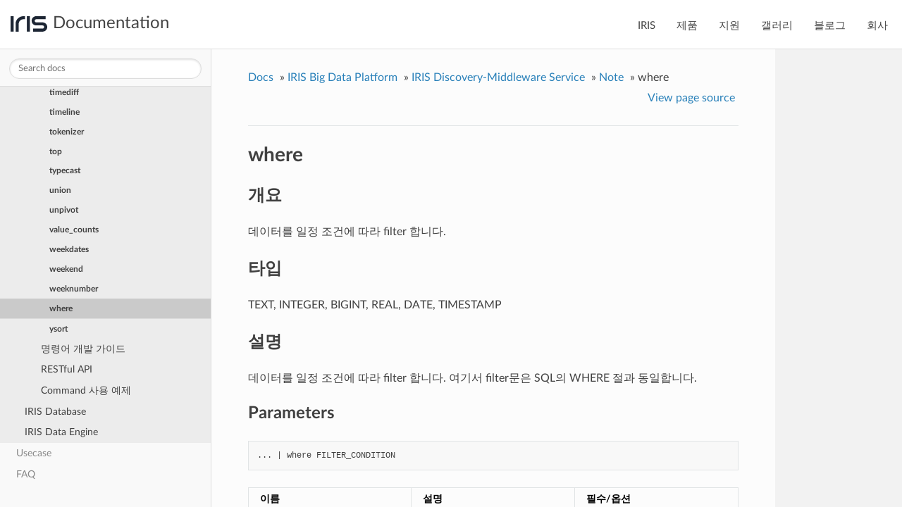

--- FILE ---
content_type: text/html; charset=utf-8
request_url: http://docs.iris.tools/manual/IRIS-Manual/IRIS-Discovery-Middleware/command/commands/where.html
body_size: 4889
content:

<!DOCTYPE html>
<html class="writer-html5" lang="en" >
<head>
  <meta charset="utf-8" />
  <meta name="viewport" content="width=device-width, initial-scale=1.0" />
  <title>where &mdash; IRIS 3.2.3 documentation</title>
      <link rel="stylesheet" href="../../../../_static/pygments.css" type="text/css" />
      <link rel="stylesheet" href="../../../../_static/css/theme.css" type="text/css" />
      <link rel="stylesheet" href="../../../../_static/theme.css" type="text/css" />
  <!--[if lt IE 9]>
    <script src="../../../../_static/js/html5shiv.min.js"></script>
  <![endif]-->
  
        <script data-url_root="../../../../" id="documentation_options" src="../../../../_static/documentation_options.js"></script>
        <script src="../../../../_static/jquery.js"></script>
        <script src="../../../../_static/underscore.js"></script>
        <script src="../../../../_static/doctools.js"></script>
        <script src="../../../../_static/myscript.js"></script>
    <script src="../../../../_static/js/theme.js"></script>
    <link rel="index" title="Index" href="../../../../genindex.html" />
    <link rel="search" title="Search" href="../../../../search.html" />
    <link rel="next" title="ysort" href="ysort.html" />
    <link rel="prev" title="weeknumber" href="weeknumber.html" />
  <meta name="description" content="IRIS SaaS, Connect, Discover and Visualize Big Data, 언제 어디서나 클릭 몇 번으로 빅데이터에 접근하여 인사이트를 얻는 길, IRIS SaaS가 열어드립니다.">
  <meta name="keywords" content="IRIS SaaS, IRIS Analyzer, IRIS Studio, data visualization, data visualization tools, interactive data, Anomaly Detection,ML , DL, AI, Machine Learning, Deep Learning, Artificial Intelligence, 빅데이터, 데이터 탐색, 분석 및 시각화,데이터 시각화 도구,이상탐지, 예측, 고급 분석">
	<!-- Bizible Script -->
	<!--script src="//cdn.bizible.com/scripts/bizible.js" async=""></script-->

        <!-- Google Analytics -->
      <!-- Global site tag (gtag.js) - Google Analytics -->
      <script async src="https://www.googletagmanager.com/gtag/js?id=UA-161444564-3"></script>
      <script>
        window.dataLayer = window.dataLayer || [];
        function gtag(){dataLayer.push(arguments);}
        gtag('js', new Date());
    
        gtag('config', 'UA-161444564-3');
      </script>
        <!-- End Google Analytics -->

</head>

<body class="wy-body-for-nav"> 
  <div class="wy-grid-for-nav">
    <nav data-toggle="wy-nav-shift" class="wy-nav-side">
      <div class="wy-side-scroll">
        <div class="wy-side-nav-search" >
            <a href="../../../../index.html" class="icon icon-home"> IRIS
          </a>
              <div class="version">
                3.2.3
              </div>
<div role="search">
  <form id="rtd-search-form" class="wy-form" action="../../../../search.html" method="get">
    <input type="text" name="q" placeholder="Search docs" />
    <input type="hidden" name="check_keywords" value="yes" />
    <input type="hidden" name="area" value="default" />
  </form>
</div>
        </div><div class="wy-menu wy-menu-vertical" data-spy="affix" role="navigation" aria-label="Navigation menu">
              <ul class="current">
<li class="toctree-l1"><a class="reference internal" href="../../../../IRIS-Tutorial/index.html">Tutorial</a></li>
<li class="toctree-l1 current"><a class="reference internal" href="../../../index.html">IRIS Big Data Platform</a><ul class="current">
<li class="toctree-l2"><a class="reference internal" href="../../../IRIS-Web-Platform/IRIS-Web-Platform.html">IRIS Web Platform</a></li>
<li class="toctree-l2"><a class="reference internal" href="../../../IRIS-Discovery/IRIS-Discovery.html">IRIS Discovery</a></li>
<li class="toctree-l2"><a class="reference internal" href="../../../IRIS-Studio/IRIS-Studio.html">IRIS Studio</a></li>
<li class="toctree-l2"><a class="reference internal" href="../../../IRIS-Analyzer/IRIS-Analyzer.html">IRIS Analyzer</a></li>
<li class="toctree-l2"><a class="reference internal" href="../../../IRIS-Map-Analyzer/IRIS-Map-Analyzer.html">IRIS Map Analyzer</a></li>
<li class="toctree-l2 current"><a class="reference internal" href="../../IRIS-Discovery-Middleware.html">IRIS Discovery-Middleware Service</a><ul class="current">
<li class="toctree-l3"><a class="reference internal" href="../../architecture/index.html">Architecture</a></li>
<li class="toctree-l3"><a class="reference internal" href="../index.html">Note</a></li>
<li class="toctree-l3 current"><a class="reference internal" href="../index.html#command-references">Command References</a><ul class="current">
<li class="toctree-l4"><a class="reference internal" href="abs.html">abs</a></li>
<li class="toctree-l4"><a class="reference internal" href="adv.html">adv</a></li>
<li class="toctree-l4"><a class="reference internal" href="anomalies.html">anomalies</a></li>
<li class="toctree-l4"><a class="reference internal" href="bimatrix.html">bimatrix</a></li>
<li class="toctree-l4"><a class="reference internal" href="calculate.html">calculate</a></li>
<li class="toctree-l4"><a class="reference internal" href="case.html">case</a></li>
<li class="toctree-l4"><a class="reference internal" href="checkpoint.html">checkpoint</a></li>
<li class="toctree-l4"><a class="reference internal" href="concat.html">concat</a></li>
<li class="toctree-l4"><a class="reference internal" href="corr.html">corr</a></li>
<li class="toctree-l4"><a class="reference internal" href="count.html">count</a></li>
<li class="toctree-l4"><a class="reference internal" href="curl.html">curl</a></li>
<li class="toctree-l4"><a class="reference internal" href="distinct.html">distinct</a></li>
<li class="toctree-l4"><a class="reference internal" href="eval.html">eval</a></li>
<li class="toctree-l4"><a class="reference internal" href="explode.html">explode</a></li>
<li class="toctree-l4"><a class="reference internal" href="fields.html">fields</a></li>
<li class="toctree-l4"><a class="reference internal" href="fillna.html">fillna</a></li>
<li class="toctree-l4"><a class="reference internal" href="fit.html">fit</a></li>
<li class="toctree-l4"><a class="reference internal" href="fit_predict.html">fit_predict</a></li>
<li class="toctree-l4"><a class="reference internal" href="forecasts.html">forecasts</a></li>
<li class="toctree-l4"><a class="reference internal" href="geocode.html">geocode</a></li>
<li class="toctree-l4"><a class="reference internal" href="geoconverter.html">geoconverter</a></li>
<li class="toctree-l4"><a class="reference internal" href="geoflip.html">geoflip</a></li>
<li class="toctree-l4"><a class="reference internal" href="geoip.html">geoip</a></li>
<li class="toctree-l4"><a class="reference internal" href="geomap.html">geomap</a></li>
<li class="toctree-l4"><a class="reference internal" href="geometric.html">geometric</a></li>
<li class="toctree-l4"><a class="reference internal" href="georelation.html">georelation</a></li>
<li class="toctree-l4"><a class="reference internal" href="geostats.html">geostats</a></li>
<li class="toctree-l4"><a class="reference internal" href="hdfs.html">hdfs</a></li>
<li class="toctree-l4"><a class="reference internal" href="head.html">head</a></li>
<li class="toctree-l4"><a class="reference internal" href="img2tsv.html">img2tsv</a></li>
<li class="toctree-l4"><a class="reference internal" href="indexer.html">indexer</a></li>
<li class="toctree-l4"><a class="reference internal" href="interpolation.html">interpolation</a></li>
<li class="toctree-l4"><a class="reference internal" href="iris.html">iris</a></li>
<li class="toctree-l4"><a class="reference internal" href="job.html">job</a></li>
<li class="toctree-l4"><a class="reference internal" href="join.html">join</a></li>
<li class="toctree-l4"><a class="reference internal" href="kmeans.html">kmeans</a></li>
<li class="toctree-l4"><a class="reference internal" href="lag.html">lag</a></li>
<li class="toctree-l4"><a class="reference internal" href="lead.html">lead</a></li>
<li class="toctree-l4"><a class="reference internal" href="length.html">length</a></li>
<li class="toctree-l4"><a class="reference internal" href="merge.html">merge</a></li>
<li class="toctree-l4"><a class="reference internal" href="metatron.html">metatron</a></li>
<li class="toctree-l4"><a class="reference internal" href="mkdata.html">mkdata</a></li>
<li class="toctree-l4"><a class="reference internal" href="ml_algorithms/RandomForestClassification.html">RandomForest Classification</a></li>
<li class="toctree-l4"><a class="reference internal" href="ml_algorithms/RandomForestRegression.html">RandomForest Regression</a></li>
<li class="toctree-l4"><a class="reference internal" href="ml_algorithms/SparkDecisionTreeClassification.html">Spark DecisionTree Classification</a></li>
<li class="toctree-l4"><a class="reference internal" href="ml_algorithms/SparkDecisionTreeRegression.html">Spark DecisionTree Regression</a></li>
<li class="toctree-l4"><a class="reference internal" href="ml_algorithms/SparkFPGrowth.html">Spark FP-Growth</a></li>
<li class="toctree-l4"><a class="reference internal" href="ml_algorithms/SparkKmeans.html">Spark Kmeans</a></li>
<li class="toctree-l4"><a class="reference internal" href="ml_algorithms/generalizedlinearregression.html">generalizedLinearRegression</a></li>
<li class="toctree-l4"><a class="reference internal" href="ml_algorithms/linearregression.html">linearRegression</a></li>
<li class="toctree-l4"><a class="reference internal" href="ml_algorithms/logisticregression.html">logisticRegression(LBFGS)</a></li>
<li class="toctree-l4"><a class="reference internal" href="mlmodel.html">mlmodel</a></li>
<li class="toctree-l4"><a class="reference internal" href="model.html">model</a></li>
<li class="toctree-l4"><a class="reference internal" href="model-stats.html">model-stats</a></li>
<li class="toctree-l4"><a class="reference internal" href="model-statsdetails.html">model-statsdetails</a></li>
<li class="toctree-l4"><a class="reference internal" href="model-timeline.html">model-timeline</a></li>
<li class="toctree-l4"><a class="reference internal" href="modeldata.html">modeldata</a></li>
<li class="toctree-l4"><a class="reference internal" href="numbering.html">numbering</a></li>
<li class="toctree-l4"><a class="reference internal" href="objectstorage.html">objectstorage</a></li>
<li class="toctree-l4"><a class="reference internal" href="outlier.html">outlier</a></li>
<li class="toctree-l4"><a class="reference internal" href="pivot.html">pivot</a></li>
<li class="toctree-l4"><a class="reference internal" href="postagger.html">postagger</a></li>
<li class="toctree-l4"><a class="reference internal" href="predict.html">predict</a></li>
<li class="toctree-l4"><a class="reference internal" href="pylambda.html">pylambda</a></li>
<li class="toctree-l4"><a class="reference internal" href="regex.html">regex</a></li>
<li class="toctree-l4"><a class="reference internal" href="rename.html">rename</a></li>
<li class="toctree-l4"><a class="reference internal" href="replace.html">replace</a></li>
<li class="toctree-l4"><a class="reference internal" href="replacewords.html">replacewords</a></li>
<li class="toctree-l4"><a class="reference internal" href="round.html">round</a></li>
<li class="toctree-l4"><a class="reference internal" href="sampling.html">sampling</a></li>
<li class="toctree-l4"><a class="reference internal" href="scaler.html">scaler</a></li>
<li class="toctree-l4"><a class="reference internal" href="search.html">search</a></li>
<li class="toctree-l4"><a class="reference internal" href="serving.html">serving</a></li>
<li class="toctree-l4"><a class="reference internal" href="sort.html">sort</a></li>
<li class="toctree-l4"><a class="reference internal" href="spath.html">spath</a></li>
<li class="toctree-l4"><a class="reference internal" href="split.html">split</a></li>
<li class="toctree-l4"><a class="reference internal" href="splitter.html">splitter</a></li>
<li class="toctree-l4"><a class="reference internal" href="sql.html">sql</a></li>
<li class="toctree-l4"><a class="reference internal" href="stats.html">stats</a></li>
<li class="toctree-l4"><a class="reference internal" href="substr.html">substr</a></li>
<li class="toctree-l4"><a class="reference internal" href="summary.html">summary</a></li>
<li class="toctree-l4"><a class="reference internal" href="time2sec.html">time2sec</a></li>
<li class="toctree-l4"><a class="reference internal" href="timediff.html">timediff</a></li>
<li class="toctree-l4"><a class="reference internal" href="timeline.html">timeline</a></li>
<li class="toctree-l4"><a class="reference internal" href="tokenizer.html">tokenizer</a></li>
<li class="toctree-l4"><a class="reference internal" href="top.html">top</a></li>
<li class="toctree-l4"><a class="reference internal" href="typecast.html">typecast</a></li>
<li class="toctree-l4"><a class="reference internal" href="union.html">union</a></li>
<li class="toctree-l4"><a class="reference internal" href="unpivot.html">unpivot</a></li>
<li class="toctree-l4"><a class="reference internal" href="value_counts.html">value_counts</a></li>
<li class="toctree-l4"><a class="reference internal" href="weekdates.html">weekdates</a></li>
<li class="toctree-l4"><a class="reference internal" href="weekend.html">weekend</a></li>
<li class="toctree-l4"><a class="reference internal" href="weeknumber.html">weeknumber</a></li>
<li class="toctree-l4 current"><a class="current reference internal" href="#">where</a></li>
<li class="toctree-l4"><a class="reference internal" href="ysort.html">ysort</a></li>
</ul>
</li>
<li class="toctree-l3"><a class="reference internal" href="../../command_develop/index.html">명령어 개발 가이드</a></li>
<li class="toctree-l3"><a class="reference internal" href="../../restapi/index.html">RESTful API</a></li>
<li class="toctree-l3"><a class="reference internal" href="../../example/index.html">Command 사용 예제</a></li>
</ul>
</li>
<li class="toctree-l2"><a class="reference internal" href="../../../IRIS-Database/IRIS-Database.html">IRIS Database</a></li>
<li class="toctree-l2"><a class="reference internal" href="../../../IRIS-Data-Engine/index.html">IRIS Data Engine</a></li>
</ul>
</li>
<li class="toctree-l1"><a class="reference internal" href="../../../../IRIS-Usecase/index.html">Usecase</a></li>
<li class="toctree-l1"><a class="reference internal" href="../../../../IRIS-FAQ/index.html">FAQ</a></li>
</ul>

        </div>
      </div>
    </nav>

    <section data-toggle="wy-nav-shift" class="wy-nav-content-wrap"><nav class="wy-nav-top" aria-label="Mobile navigation menu" >
          <i data-toggle="wy-nav-top" class="fa fa-bars"></i>
          <a href="../../../../index.html">IRIS</a>
      </nav>

      <div class="wy-nav-content">
        <div class="rst-content">
          


  


<div role="navigation" aria-label="breadcrumbs navigation">
  <ul class="wy-breadcrumbs">
    <li><a href="../../../../index.html">Docs</a> &raquo;</li>
    
      <li><a href="../../../index.html">IRIS Big Data Platform</a> &raquo;</li>
    
      <li><a href="../../IRIS-Discovery-Middleware.html">IRIS Discovery-Middleware Service</a> &raquo;</li>
    
      <li><a href="../index.html">Note</a> &raquo;</li>
    
    <li>where</li>
    <li class="wy-breadcrumbs-aside">
      
        
          <a href="../../../../_sources/IRIS-Manual/IRIS-Discovery-Middleware/command/commands/where.rst.txt" rel="nofollow"> View page source</a>
        
      
    </li>
  </ul>
  <hr/>
</div>
          <div role="main" class="document" itemscope="itemscope" itemtype="http://schema.org/Article">
           <div itemprop="articleBody">
             
  <div class="section" id="where">
<h1>where<a class="headerlink" href="#where" title="Permalink to this headline"></a></h1>
<div class="section" id="id1">
<h2>개요<a class="headerlink" href="#id1" title="Permalink to this headline"></a></h2>
<p>데이터를 일정 조건에 따라 filter 합니다.</p>
</div>
<div class="section" id="id2">
<h2>타입<a class="headerlink" href="#id2" title="Permalink to this headline"></a></h2>
<p>TEXT, INTEGER, BIGINT, REAL, DATE, TIMESTAMP</p>
</div>
<div class="section" id="id3">
<h2>설명<a class="headerlink" href="#id3" title="Permalink to this headline"></a></h2>
<p>데이터를 일정 조건에 따라 filter 합니다. 여기서 filter문은 SQL의 WHERE 절과 동일합니다.</p>
</div>
<div class="section" id="parameters">
<h2>Parameters<a class="headerlink" href="#parameters" title="Permalink to this headline"></a></h2>
<div class="highlight-none notranslate"><div class="highlight"><pre><span></span>... | where FILTER_CONDITION
</pre></div>
</div>
<table class="docutils align-default">
<colgroup>
<col style="width: 33%" />
<col style="width: 33%" />
<col style="width: 33%" />
</colgroup>
<thead>
<tr class="row-odd"><th class="head"><p>이름</p></th>
<th class="head"><p>설명</p></th>
<th class="head"><p>필수/옵션</p></th>
</tr>
</thead>
<tbody>
<tr class="row-even"><td><p>FILTER_CONDITION</p></td>
<td><p>SQL문에서 WHERE 절에 조건문과 동일 합니다.</p></td>
<td><p>필수</p></td>
</tr>
</tbody>
</table>
</div>
<div class="section" id="examples">
<h2>Examples<a class="headerlink" href="#examples" title="Permalink to this headline"></a></h2>
<ul class="simple">
<li><p>예제 데이터 모양 입니다.</p></li>
</ul>
<table class="docutils align-default">
<colgroup>
<col style="width: 25%" />
<col style="width: 25%" />
<col style="width: 25%" />
<col style="width: 25%" />
</colgroup>
<thead>
<tr class="row-odd"><th class="head"><p>A</p></th>
<th class="head"><p>B</p></th>
<th class="head"><p>C</p></th>
<th class="head"><p>D</p></th>
</tr>
</thead>
<tbody>
<tr class="row-even"><td><p>ClassA</p></td>
<td><p>a</p></td>
<td><p>90</p></td>
<td><p>95</p></td>
</tr>
<tr class="row-odd"><td><p>ClassB</p></td>
<td><p>b</p></td>
<td><p>80</p></td>
<td><p>90</p></td>
</tr>
<tr class="row-even"><td><p>ClassB</p></td>
<td><p>c</p></td>
<td><p>70</p></td>
<td><p>100</p></td>
</tr>
<tr class="row-odd"><td><p>ClassC</p></td>
<td><p>d</p></td>
<td><p>100</p></td>
<td><p>50</p></td>
</tr>
<tr class="row-even"><td><p>ClassC</p></td>
<td><p>e</p></td>
<td><p>95</p></td>
<td><p>70</p></td>
</tr>
<tr class="row-odd"><td><p>ClassC</p></td>
<td><p>f</p></td>
<td><p>60</p></td>
<td><p>95</p></td>
</tr>
</tbody>
</table>
<p><cite>D</cite> 필드의 값 중 95인 값을 출력합니다.</p>
<div class="highlight-none notranslate"><div class="highlight"><pre><span></span>... | where D = 95
</pre></div>
</div>
<table class="docutils align-default">
<colgroup>
<col style="width: 25%" />
<col style="width: 25%" />
<col style="width: 25%" />
<col style="width: 25%" />
</colgroup>
<thead>
<tr class="row-odd"><th class="head"><p>A</p></th>
<th class="head"><p>B</p></th>
<th class="head"><p>C</p></th>
<th class="head"><p>D</p></th>
</tr>
</thead>
<tbody>
<tr class="row-even"><td><p>ClassA</p></td>
<td><p>a</p></td>
<td><p>90</p></td>
<td><p>95</p></td>
</tr>
<tr class="row-odd"><td><p>ClassC</p></td>
<td><p>f</p></td>
<td><p>60</p></td>
<td><p>95</p></td>
</tr>
</tbody>
</table>
<p><cite>A</cite> 필드의 값 중 ClassA와 ClassC를 포함하는 값을 출력합니다.</p>
<div class="highlight-none notranslate"><div class="highlight"><pre><span></span>... | A in (&#39;ClassA&#39;, &#39;ClassC&#39;)
</pre></div>
</div>
<table class="docutils align-default">
<colgroup>
<col style="width: 25%" />
<col style="width: 25%" />
<col style="width: 25%" />
<col style="width: 25%" />
</colgroup>
<thead>
<tr class="row-odd"><th class="head"><p>A</p></th>
<th class="head"><p>B</p></th>
<th class="head"><p>C</p></th>
<th class="head"><p>D</p></th>
</tr>
</thead>
<tbody>
<tr class="row-even"><td><p>ClassA</p></td>
<td><p>a</p></td>
<td><p>90</p></td>
<td><p>95</p></td>
</tr>
<tr class="row-odd"><td><p>ClassC</p></td>
<td><p>d</p></td>
<td><p>100</p></td>
<td><p>50</p></td>
</tr>
<tr class="row-even"><td><p>ClassC</p></td>
<td><p>e</p></td>
<td><p>95</p></td>
<td><p>70</p></td>
</tr>
<tr class="row-odd"><td><p>ClassC</p></td>
<td><p>f</p></td>
<td><p>60</p></td>
<td><p>95</p></td>
</tr>
</tbody>
</table>
<p><cite>A</cite> 필드의 값 중 ClassA와 ClassC를 포함하지 않는 값을 출력합니다.</p>
<div class="highlight-none notranslate"><div class="highlight"><pre><span></span>... | not A in (&#39;ClassA&#39;, &#39;ClassC&#39;)
... | A not in (&#39;ClassA&#39;, &#39;ClassC&#39;)
</pre></div>
</div>
<table class="docutils align-default">
<colgroup>
<col style="width: 25%" />
<col style="width: 25%" />
<col style="width: 25%" />
<col style="width: 25%" />
</colgroup>
<thead>
<tr class="row-odd"><th class="head"><p>A</p></th>
<th class="head"><p>B</p></th>
<th class="head"><p>C</p></th>
<th class="head"><p>D</p></th>
</tr>
</thead>
<tbody>
<tr class="row-even"><td><p>ClassB</p></td>
<td><p>b</p></td>
<td><p>80</p></td>
<td><p>90</p></td>
</tr>
<tr class="row-odd"><td><p>ClassB</p></td>
<td><p>c</p></td>
<td><p>70</p></td>
<td><p>100</p></td>
</tr>
</tbody>
</table>
<p><cite>A</cite> 필드의 값 중 A 또는 C 로 끝나는 문자열을 포함하는 값을 출력합니다.</p>
<div class="highlight-none notranslate"><div class="highlight"><pre><span></span>... | A like &#39;%A&#39; or A like &#39;%C&#39;
</pre></div>
</div>
<table class="docutils align-default">
<colgroup>
<col style="width: 25%" />
<col style="width: 25%" />
<col style="width: 25%" />
<col style="width: 25%" />
</colgroup>
<thead>
<tr class="row-odd"><th class="head"><p>A</p></th>
<th class="head"><p>B</p></th>
<th class="head"><p>C</p></th>
<th class="head"><p>D</p></th>
</tr>
</thead>
<tbody>
<tr class="row-even"><td><p>ClassA</p></td>
<td><p>a</p></td>
<td><p>90</p></td>
<td><p>95</p></td>
</tr>
<tr class="row-odd"><td><p>ClassC</p></td>
<td><p>d</p></td>
<td><p>100</p></td>
<td><p>50</p></td>
</tr>
<tr class="row-even"><td><p>ClassC</p></td>
<td><p>e</p></td>
<td><p>95</p></td>
<td><p>70</p></td>
</tr>
<tr class="row-odd"><td><p>ClassC</p></td>
<td><p>f</p></td>
<td><p>60</p></td>
<td><p>95</p></td>
</tr>
</tbody>
</table>
</div>
</div>


           </div>
          </div>
          <footer><div class="rst-footer-buttons" role="navigation" aria-label="Footer">
        <a href="weeknumber.html" class="btn btn-neutral float-left" title="weeknumber" accesskey="p" rel="prev"><span class="fa fa-arrow-circle-left" aria-hidden="true"></span> Previous</a>
        <a href="ysort.html" class="btn btn-neutral float-right" title="ysort" accesskey="n" rel="next">Next <span class="fa fa-arrow-circle-right" aria-hidden="true"></span></a>
    </div>

  <hr/>

  <div role="contentinfo">
    <p>&#169; Copyright 2022, team IRIS.</p>
  </div>

  Built with <a href="https://www.sphinx-doc.org/">Sphinx</a> using a
    <a href="https://github.com/readthedocs/sphinx_rtd_theme">theme</a>
    provided by <a href="https://readthedocs.org">Read the Docs</a>.
   

</footer>
        </div>
      </div>
    </section>
  </div>
  
 



<script>
      jQuery(function () {
          SphinxRtdTheme.Navigation.enable(true);
      });
  </script>
	<header>
	<div class="header__container">
		<div class="search__icon">
			<i class="fa fa-search"></i>
		</div>
		<a href="/" class="header__logo">
			<img width="52" src="/assets/img/logo/iris-logo.svg">
			<span class="header__logo-text">Documentation</span>
		</a>
		<div class="links__icon">
			<i class="fa fa-bars"></i>
		</div>
		<ul class="header__links">
			<li><a href="http://iris.tools">IRIS</a></li>
			<li><a href="http://iris.tools/product/detail/analyzer">제품</a></li>
			<li><a href="http://iris.tools/support/manual">지원</a></li>
			<li><a href="http://iris.tools/gallery">갤러리</a></li>
			<li><a href="http://iris.tools/blog">블로그</a></li>
			<li><a href="http://www.mobigen.com">회사</a></li>
		</ul>
		<div class="header__searchbar">
			<form id="rtd-search-form" class="wy-form" action="../../../../search.html" method="get">
                <input type="text" name="q" placeholder="Search by keyword" autofocus />
                <input type="hidden" name="check_keywords" value="yes" />
                <input type="hidden" name="area" value="default" />
            </form>
		</div>
	</div>
</header>
	<script type="text/javascript">
		/* Temporary fix for the search capability. Fix has been committed to the theme's master;
		   however, waiting a new release to the theme.  This fix should remain in place until that
		   time.  sphinx_rtd_theme is current v0.1.10a0. Commit for the fix in the
		   theme can be found at: https://github.com/snide/sphinx_rtd_theme/commit/a5e0e304
		 */
        if(DOCUMENTATION_OPTIONS) {
			DOCUMENTATION_OPTIONS.SOURCELINK_SUFFIX = '.txt'
        }
    </script>


</body>
</html>

--- FILE ---
content_type: text/css; charset=utf-8
request_url: http://docs.iris.tools/manual/_static/theme.css
body_size: 2057
content:
@media screen and (min-width: 1400px) {
	.wy-nav-content {
		height: auto;
		max-width: 100%;
	}
}

html, body {
	height: 100%;
	overflow: hidden;
}

footer {
	padding-bottom: 30px;
}

.features__table {
	margin-bottom: 50px;
}

.features__table td {
	padding: 10px 20px;
	width: 50%;
}

.features__table img {
	width: 100%;
}

.features__table p {
	font-size: 15px;
	line-height: 1.5;
	margin-top: 10px;
	opacity: .7;
}

.features__table h4 {
	margin-bottom: 10px;
	font-size: 17px;
	color: #555;
}

.rst-versions .rst-other-versions {
	color: rgba(255, 255, 255, 0.6);
	display: none;
	font-size: 90%;
	padding: 12px;
}

.rst-versions .rst-current-version {
	background-color: rgba(255, 255, 255, 0.1);
	color: #fff;
	text-transform: uppercase;
}

.rst-versions {
	background: #404040 none repeat scroll 0 0;
	border-style: none; /* removes the underlying theme's top border */
}

.rst-versions .rst-current-version .fa-cog {
	float: left;
}

.rst-versions.shift-up .rst-current-version .fa.fa-angle-up:before {
	/* converts to angle-down when the .shift-up class is applied (e.g. the options pane is visible) */
	content: "\f107";
}

.rst-content tt.literal, .rst-content tt.literal, .rst-content code.literal {
	color: #151515;
	background: #EEEEEE;
}

.rst-content .heading-link h4 {
	font-size: 105%;
}

.rst-content li > *:not(.first).admonition {
	margin-top: 12px;
	margin-bottom: 12px;
}

.rst-content li > img:not(.first) {
	margin-bottom: 12px;
}

.wy-grid-for-nav {
	padding-top: 70px;
}

.wy-nav-content {
	padding-top: 26px;
}

.wy-table td, .rst-content table.docutils td, .rst-content table.field-list td {
	vertical-align: top;
}

.wy-nav-content .document {
	max-width: 1000px;
}

.wy-menu-vertical > ul.current {
	display: block;
}

.wy-menu-vertical li.toctree-l2.current li.toctree-l3.current >a {
    background: #E0E0E0;
}

.wy-menu-vertical li.toctree-l3.current li.toctree-l4.current > a {
	background: #cacaca;
}
.wy-menu-vertical li.toctree-l3.current li.toctree-l4 > a {
	font-weight: bold;
    font-size: 0.95em;
}

.wy-menu-vertical li.toctree-l3.current li.toctree-l4>a {
	background: transparent;
	padding-right: 1em;
	overflow: hidden;
	text-overflow: ellipsis;
}

.wy-menu-vertical li.toctree-l3.current li.toctree-l4> a code {
	font-size: 1em;
    font-family: "Lato","proxima-nova","Helvetica Neue",Arial,sans-serif;
}

.wy-menu-vertical li.toctree-l2.current li.toctree-l3>a {
	background: transparent;
	border: none;
	font-size: 1em;
}

.wy-menu-vertical li.toctree-l2.current>a {
	background: #E0E0E0;
	border-color: #ddd;
	border-top: none;
}

.wy-menu-vertical li a {
	white-space: nowrap;
}

.wy-menu-vertical li.on a, .wy-menu-vertical li.current>a {
	border-bottom: 1px solid #ddd;
}

.wy-menu-vertical p.caption {
	color: #555;
	font-weight: bold;
	margin: 4px 0;
	height: 33px;
	background: #CACACA;
	cursor:pointer;
}

.wy-menu-vertical p.caption:first-child {
	margin-top: -6px;
	border-top: 0;
}

.rst-content tt, .rst-content tt, .rst-content code {
	white-space: normal;
}

.rst-content .line-block {
	margin-left: 0;
	line-height: 24px;
}

.rst-content .highlight>pre {
	line-height: 1.5;
}

.rst-content dl dt {
	margin-bottom: 5px;
	line-height: 24px;
}

.wy-nav-content-wrap {
	height: 100%;
	overflow: auto;
}

h1, h2, .rst-content .toctree-wrapper p.caption, h3, h4, h5, h6, legend {
	font-family: "Lato","proxima-nova","Helvetica Neue",Arial,sans-serif;
}

.wy-menu-vertical a {
	color: #888;
}

.wy-menu-vertical li.current {
	background: #ececec;
}

.wy-menu-vertical a:hover {
	background-color: #E7EFF5;
}

.wy-menu-vertical {
	top: 130px;
	position: relative;
}

.wy-nav-side {
	border-right: 1px solid #ddd;
	background: #f9f9f9;
}

.wy-side-nav-search {
	margin-top: 70px;
	border-right: 1px solid #ddd;
}

.wy-side-nav-search .icon, .wy-side-nav-search .version {
	display: none;
}

.wy-body-for-nav {
	position: relative;
	width: 100%;
	height: 100%;
	background: transparent;
}

.wy-side-nav-search input[type=text] {
	border: 1px solid #ddd;
}

.wy-side-nav-search {
	background: #f9f9f9;
	position: fixed;
	padding-bottom: 10px;
	border-bottom: 1px solid #ddd;
}

header .links__icon {
	cursor: pointer;
	display: none;
	float: right;
	font-size: 20px;
	padding: 0 20px;
	position: relative;
}

header .search__icon {
	cursor: pointer;
	display: none;
	float: left;
	font-size: 20px;
	padding: 0 20px;
	position: relative;
}

.wy-nav-top {
	background: #F5F5F5;
	padding: 0 10px;
	color: #222;
	border-bottom: 1px solid #ccc;
}

.wy-nav-top a {
	color: inherit;
}

.wy-nav-top i {
	color: #999;
	font-size: 20px;
	top: 14px;
	left: 5px;
	position: relative;
}

header {
	height: 60px;
	line-height: 60px;
	z-index: 999;
	position: fixed;
	top: 0;
	width: 100%;
}

header .header__container {
	background: #fff;
	border-bottom: 1px solid #ddd;
	color: #444;
	height: 70px;
	line-height: 67px;
}

header .header__logo img {
	position: relative;
}

header .header__logo {
	margin-left: 15px;
	float: left;
}

header .header__logo-text {
	margin-left: 0.25rem;
	font-size: 1.5rem;
	vertical-align: middle;
	color: #444444;
}

header .header__links {
	float: right;
	padding: 0 5px 0 0;
}

header .header__links li {
	float: left;
	display: block;
}

header .header__links li a.active {
	color: #2e97e2;
	border-color: #2e97e2;
}

header .header__links li a {
	font-size: 15px;
	padding: 0 1em;
	color: inherit;
	display: block;
	border-top: 3px solid transparent;
}

header .header__searchbar {
	display: none;
	float: left;
	padding: 0 5px 0 0;
}

@media (max-width: 768px){
	header .links__icon {
		display: block;
	}
	.wy-nav-top {
		display: none;
	}
	.wy-side-nav-search {
		position: relative;
	}
	.wy-menu-vertical {
		top: 0;
	}
	.wy-nav-content-wrap {
		overflow-y: scroll;
		-webkit-overflow-scrolling: touch;
	}
	.wy-nav-content-wrap.shift {
		top: 70px;
	}
	header .header__container {
		text-align:center;
	}
	header .links__icon {
		display: block;
	}
	header .search__icon {
		display: block;
	}
	header .header__logo {
		position: relative;
		margin-left: auto;
		margin-right: auto;
		float:none;
	}
	header .header__logo img {
		width: 52px;
	}
	header .header__searchbar {
		border-bottom: 1px solid #ccc;
		display: none;
		background: #fff;
		line-height: 40px;
		padding: 0 15px 5px;
		width: 100%;
	}
	header .header__searchbar input[type="text"] {
		width: 100%;
		border-radius: 50px;
		border: 1px solid #ddd;
		padding: 6px 12px;
	}
	header .header__searchbar input:focus {
		outline: none;
	}
	header .header__links {
		border-bottom: 1px solid #ccc;
		display: none;
		background: #fff;
		line-height: 40px;
		padding: 0 15px 5px;
		width: 100%;
	}
	header .header__links li {
		float: none;
	}
	header .header__links li a {
		display: block;
		padding-left: 0;
	}
	img {
		max-width: 100%;
		width: auto;
	}
}

@media screen and (min-width: 1400px) {
	.wy-nav-content-wrap {
    	background: #fcfcfc; /* gets rid of the wony gray bottom of the page when viewed on a wide screen */
	}
}


/* override table width restrictions */
@media screen and (min-width: 767px) {

   .wy-table-responsive table td {
      /* !important prevents the common CSS stylesheets from overriding
         this as on RTD they are loaded after this stylesheet */
      white-space: normal !important;
   }

   .wy-table-responsive {
      overflow: visible !important;
   }
}


--- FILE ---
content_type: image/svg+xml
request_url: http://docs.iris.tools/assets/img/logo/iris-logo.svg
body_size: 762
content:
<?xml version="1.0" encoding="utf-8"?>
<!-- Generator: Adobe Illustrator 22.1.0, SVG Export Plug-In . SVG Version: 6.00 Build 0)  -->
<svg version="1.0" id="Layer_1" xmlns="http://www.w3.org/2000/svg" xmlns:xlink="http://www.w3.org/1999/xlink" x="0px" y="0px"
	 viewBox="0 0 168.6 71.7" style="enable-background:new 0 0 168.6 71.7;" xml:space="preserve">
<style type="text/css">
	.st0{fill:#1D2634;}
</style>
<g>
	<g>
		<path class="st0" d="M14.1,0v71.7H0V0H14.1z"/>
		<path class="st0" d="M66.2,0v14.2H59c-3,0-5.8,0.6-8.4,1.7c-2.6,1.1-4.9,2.7-6.9,4.6c-2,2-3.5,4.3-4.6,6.9
			c-1.1,2.6-1.7,5.4-1.7,8.4v35.9H23.1V35.8c0-5,0.9-9.7,2.8-14c1.9-4.3,4.4-8.1,7.7-11.3c3.3-3.2,7.1-5.8,11.5-7.7
			C49.5,0.9,54.1,0,59,0H66.2z"/>
		<path class="st0" d="M88.9,0v71.7H74.9V0H88.9z"/>
		<path class="st0" d="M161.6,0v14.2h-43.3c-2,0-3.7,0.7-5.1,2.1c-1.4,1.4-2.1,3.1-2.1,5.1c0,2,0.7,3.8,2.1,5.2
			c1.4,1.4,3.1,2.2,5.1,2.2h28.8c3,0,5.8,0.6,8.4,1.7c2.6,1.1,4.9,2.6,6.9,4.6c2,1.9,3.5,4.2,4.6,6.8c1.1,2.6,1.7,5.4,1.7,8.4
			c0,3-0.6,5.8-1.7,8.4c-1.1,2.6-2.7,4.9-4.6,6.9c-2,2-4.3,3.5-6.9,4.6c-2.6,1.1-5.4,1.7-8.4,1.7h-43.1V57.5h43.1
			c2.1,0,3.9-0.7,5.3-2.1c1.4-1.4,2.1-3.1,2.1-5.3c0-2-0.7-3.7-2.1-5.1c-1.4-1.4-3.1-2.1-5.3-2.1h-28.8c-3,0-5.8-0.6-8.4-1.7
			c-2.6-1.1-4.9-2.7-6.8-4.6c-1.9-2-3.4-4.3-4.6-6.9c-1.1-2.6-1.7-5.4-1.7-8.4c0-3,0.6-5.8,1.7-8.4c1.1-2.6,2.6-4.9,4.6-6.8
			c1.9-1.9,4.2-3.4,6.8-4.6c2.6-1.1,5.4-1.7,8.4-1.7H161.6z"/>
	</g>
</g>
</svg>


--- FILE ---
content_type: application/javascript; charset=utf-8
request_url: http://docs.iris.tools/manual/_static/myscript.js
body_size: 310
content:
$(document).ready(function(){

	$('header .links__icon').on('click', function (){
		$("header .header__searchbar").hide();
		$("header .header__links").slideToggle();
	});

	$('header .search__icon').on('click', function (){
		$("header .header__links").hide();
		$("header .header__searchbar").slideToggle(400, function() {
			if($(this).is(':visible')) {
				$(this).find("input[type=text]").focus();
			}
		});
	});

	if($('.wy-menu-vertical li.current>a').length){
		var sidebarScrollPosition = $('.wy-menu-vertical li.current>a').offset().top;
		$('.wy-side-scroll').scrollTop(sidebarScrollPosition-120);
	}
	
});